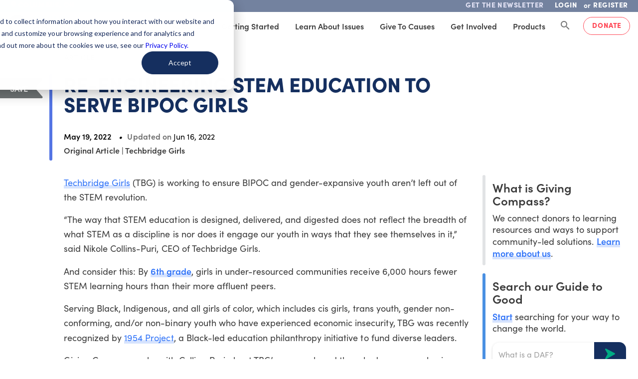

--- FILE ---
content_type: image/svg+xml
request_url: https://givingcompass.org/assets/images/gc-arrow-btn.svg
body_size: 293
content:
<?xml version="1.0" encoding="UTF-8"?>
<svg id="Layer_2" data-name="Layer 2" xmlns="http://www.w3.org/2000/svg" viewBox="0 0 36.5 37.94">
  <g id="Layer_1-2">
    <path d="m.73,34.16l7.92-13.97c.45-.79.44-1.75-.03-2.53L.37,3.82C-.93,1.65,1.43-.86,3.68.29l31.45,16.07c1.81.92,1.84,3.5.05,4.46L4.12,37.62c-2.23,1.2-4.64-1.26-3.39-3.46Z" fill="#00ab84" stroke-width="0"/>
  </g>
</svg>